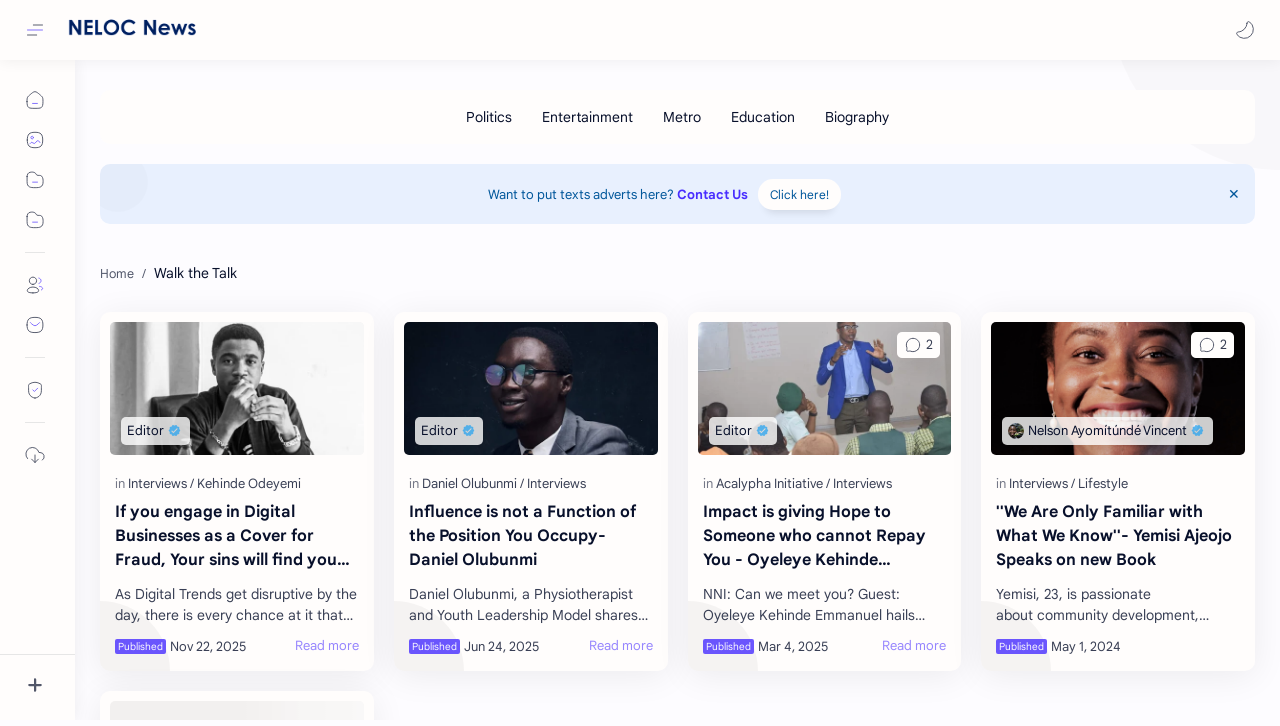

--- FILE ---
content_type: text/html; charset=utf-8
request_url: https://www.google.com/recaptcha/api2/aframe
body_size: 246
content:
<!DOCTYPE HTML><html><head><meta http-equiv="content-type" content="text/html; charset=UTF-8"></head><body><script nonce="gqrl-FUIF9IuFLDWllxQhQ">/** Anti-fraud and anti-abuse applications only. See google.com/recaptcha */ try{var clients={'sodar':'https://pagead2.googlesyndication.com/pagead/sodar?'};window.addEventListener("message",function(a){try{if(a.source===window.parent){var b=JSON.parse(a.data);var c=clients[b['id']];if(c){var d=document.createElement('img');d.src=c+b['params']+'&rc='+(localStorage.getItem("rc::a")?sessionStorage.getItem("rc::b"):"");window.document.body.appendChild(d);sessionStorage.setItem("rc::e",parseInt(sessionStorage.getItem("rc::e")||0)+1);localStorage.setItem("rc::h",'1769090908139');}}}catch(b){}});window.parent.postMessage("_grecaptcha_ready", "*");}catch(b){}</script></body></html>